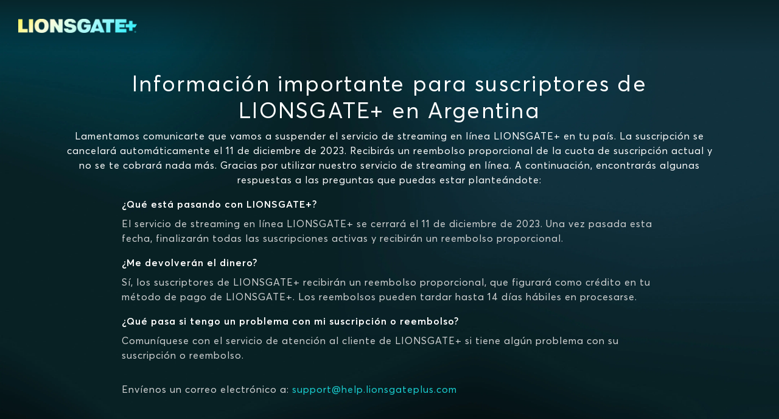

--- FILE ---
content_type: text/html; charset=utf-8
request_url: https://www.lionsgateplus.com/ar/es/goodbye
body_size: 22547
content:
<!DOCTYPE html><html lang="es-AR"><head><meta name="viewport" content="width=device-width"/><meta charSet="utf-8"/><base href="/ar/es/"/><meta name="theme-color" content="#082125"/><link rel="icon" type="image/x-icon" href="assets/international/images/favicon.ico"/><link rel="manifest" href="manifest.json"/><meta property="og:type" content="website"/><meta property="og:image:width" content="470"/><meta property="og:image:height" content="275"/><meta name="twitter:card" content="summary_large_image"/><meta name="twitter:site" content="@STARZ_Channel"/><meta name="twitter:creator" content="@STARZ_Channel"/><meta name="next-head-count" content="12"/><link data-next-font="" rel="preconnect" href="/" crossorigin="anonymous"/><link rel="preload" href="/_next/static/css/c8ccaafa73c631db.css" as="style"/><link rel="stylesheet" href="/_next/static/css/c8ccaafa73c631db.css" data-n-g=""/><link rel="preload" href="/_next/static/css/6ca80c1ce42d9bf8.css" as="style"/><link rel="stylesheet" href="/_next/static/css/6ca80c1ce42d9bf8.css" data-n-p=""/><noscript data-n-css=""></noscript><script defer="" nomodule="" src="/_next/static/chunks/polyfills-c67a75d1b6f99dc8.js"></script><script src="/_next/static/chunks/webpack-3f31900d7f111dbc.js" defer=""></script><script src="/_next/static/chunks/framework-ca706bf673a13738.js" defer=""></script><script src="/_next/static/chunks/main-b953646c6e156c86.js" defer=""></script><script src="/_next/static/chunks/pages/_app-cf9ccb57f3855885.js" defer=""></script><script src="/_next/static/chunks/370-628a39c92929aef8.js" defer=""></script><script src="/_next/static/chunks/pages/goodbye-4783e73bd94fa40f.js" defer=""></script><script src="/_next/static/e261kX6MfueA1p9v49rBg/_buildManifest.js" defer=""></script><script src="/_next/static/e261kX6MfueA1p9v49rBg/_ssgManifest.js" defer=""></script></head><body><div id="__next"><div id="view-container" class="ViewContainer_view-container__rmTND"><section class="ViewContainer_subview-container__4Vz6l"><header class="HeaderWithoutNav_header__mDQBi d-flex align-items-center justify-content-between"><div class="HeaderWithoutNav_header-bar-wrapper__ow5Aa flexgrid-fluid no-gutters px-0 d-flex align-items-center justify-content-between"><img alt="Logo" class="Logo_logo__zy6zR Logo_logo-link__4rJsy Logo_logo-img__T5igR Logo_lionsgate-plus-img__Jx8xN HeaderWithoutNav_align-logo-left__WSpXa" src="https://static-web-images.imgix.net/logos/lionsgateplus-prismatic-color.png?fit=max&amp;auto=format,compress&amp;w=400&amp;trim=auto"/><div class="d-flex justify-content-end align-items-center px-0"></div></div></header><main class="GoodbyeLayout_main__xexB2"><div class="GoodbyeContents_contents__QQZaO on-surface-1 d-flex flex-column align-items-center"><div class="GoodbyeContents_header___b_9L d-flex flex-column text-center"><h2>Información importante para suscriptores de LIONSGATE+ en Argentina</h2><p class="on-surface-1">We regret to inform you that we are discontinuing the LIONSGATE+ streaming service in [Country]. Your subscription will be automatically canceled on March 30, 2023. You will receive a prorated refund of your current subscription fee and you will not be charged anything else. Thank you for using our streaming service. Here are some answers to questions you may have:</p></div><div class="GoodbyeContents_faq__SPuyU d-flex flex-column"><div class="GoodbyeContents_faq-block__PxTQD"><h6>What is happening with LIONSGATE+?</h6><p class="on-surface-1-variant-1">The LIONSGATE+ streaming service will be closing down in [Country] on March 30, 2023. After March 30, 2023, all active subscriptions will automatically terminate and receive a prorated refund.</p></div><div class="GoodbyeContents_faq-block__PxTQD"><h6>Will I receive a refund?</h6><p class="on-surface-1-variant-1">Yes, LIONSGATE+ subscribers will receive a prorated refund for your subscription which will appear as a credit to your LIONSGATE+ payment method. Refunds may take up to 30 business days to process.</p></div><div class="GoodbyeContents_faq-block__PxTQD"><h6>What if I have an issue with my subscription or refund?</h6><p class="on-surface-1-variant-1">Contact LIONSGATE+ customer service if you have any issues with your subscription or refund.</p><p class="on-surface-1-variant-1 pt-3">Email us at: <a href="mailto:support@help.lionsgateplus.com" class="hyperlink">support@help.lionsgateplus.com</a></p></div></div></div></main><footer class="GoodbyeFooter_footer__2u3jX d-flex flex-column justify-content-center"><div class="GoodbyeFooter_footer-top-border__3LkPc"></div><div class="GoodbyeFooter_footer-content__NO1ZR d-flex flex-column flex-xl-row justify-content-between align-items-center"><div class="GoodbyeFooter_logo-plus-copyright__yFnii d-flex flex-column justify-content-center text-center text-xl-left"><img alt="Logo" class="Logo_logo__zy6zR Logo_logo-link__4rJsy Logo_logo-img__T5igR Logo_lionsgate-plus-img__Jx8xN" src="https://static-web-images.imgix.net/logos/lionsgateplus-prismatic-color.png?fit=max&amp;auto=format,compress&amp;w=400&amp;trim=auto"/><p class="footer-copyright m-0">© 2026 LIONSGATE+</p></div><div class="GoodbyeFooter_footer-links__JFoin d-flex flex-column flex-lg-row align-items-center text-center"><a class="footer-heading">Privacy Policy</a><a class="footer-heading" href="https://submit-irm.trustarc.com/services/validation/7c11ddc5-703e-4661-ba8c-85ef940aa717" rel="noreferrer" target="_blank">Privacy Rights Manager</a><a class="footer-heading">Terms of Use</a></div></div></footer></section></div></div><script id="__NEXT_DATA__" type="application/json">{"props":{"pageProps":{"_nextI18Next":{"initialI18nStore":{"es-AR":{"common":{"common-geolocationError":"Los servicios de transmisión en línea de {{brand}} solo están disponibles a través de socios participantes ubicados en Argentina."},"goodbye":{"title":"Información importante para suscriptores de LIONSGATE+ en Argentina"},"footer":{},"privacyModal":{}},"es":{"common":{"card":"Tarjeta","common-accessibility":"Accesibilidad","common-afterFreeTrial":"al conluir la prueba gratis de {{trialLength}} días","common-and":"y los","common-and-combined":"y","common-back":"Volver","common-cancelAnytime":"Cancela en cualquier momento","common-change-cookie-preferences":"Cambiar las preferencias de cookies","common-claimOfferButton":"Aceptar oferta","common-claimOfferTerms":"Al seleccionar «ACEPTAR OFERTA», aceptas autorizar este cobro y los {{brand}}","common-claimSpecialOffer":"Aceptar la oferta especial","common-claimSpecialOfferShortened":"Oferta especial","common-close":"Cerrar","common-comingSoon":"Próximamente","common-continue":"Continuar","common-createAccount":"Crear cuenta","common-cta-subTitle":{"day_one":"día","day_other":"días","main":"Vea sus series y películas favoritas sin costo por {{trialLength}} {{trialIntervalUnit}}.","main-nft":"Regístrate ahora para ver tus series y películas favoritas.","month_one":"mes","month_other":"meses"},"common-cta-title":"Explora miles de éxitos","common-directedBy":"Dirigida por","common-donotsell":"No vender mi información","common-email":"Correo electrónico","common-emailAddress":"Dirección de correo electrónico","common-emailInvalidError":"Ingresa una dirección de correo electrónico válida.","common-episodes":"Episodios","common-execProducedBy":"Producción ejecutiva","common-extras":"Extras","common-free":"Gratis","common-freeEpisode":"Episodio gratis","common-genericErrorMessage":"Se produjo un error desconocido. Vuelve a intentarlo.","common-getMore":"Consigue más con {{brand}}","common-hide":"Ocultar","common-i-accept":"Acepto","common-info":"Información","common-login":"Iniciar sesión","common-mins":"Min","common-more":"Más","common-moreInfo":"Más información","common-moreLikeThis":"Otras personas vieron","common-movies":"Películas","common-new":"Nuevo","common-noThanks":"No, gracias","common-of3":"de 3","common-offerTerms":"Términos de la oferta","common-offerTermsModal":"Términos de la oferta","common-okay":"Aceptar","common-pageCtaText":"Todos los éxitos del cine, contenido original épico y las series más adictivas de {{brand}}.","common-password":"Contraseña","common-passwordField-formConfirmSmallTitle":"Confirmar la contraseña","common-passwordField-hidePassword":"Ocultar","common-passwordField-passwordEmailIncorrectError":"Correo electrónico o contraseña incorrectos. Vuelve a intentarlo. Puedes hacerlo.","common-passwordField-passwordError":"Ingresa tu contraseña.","common-passwordField-passwordMinLengthError":"La contraseña debe tener al menos 6 caracteres.","common-passwordField-passwordMismatchError":"Las contraseñas no coinciden. Vuelve a intentarlo.","common-passwordField-showPassword":"Mostrar","common-paymentMethod":"Método de pago","common-planIntervalFullPlural":{"day":"Días","month":"Meses","year":"Años"},"common-planIntervalFullSingular":{"day":"Día","month":"Mes","year":"Año"},"common-planIntervalUnit":{"3mos":"/3 meses","6mos":"/6 meses","day":"/día","mo":"/mes","yr":"/año"},"common-planTermV2":{"Annual":"Anual","Monthly":"Mensual","Quarterly":"Trimestral","SemiAnnual":"Semestral"},"common-planTermV2Subtext":{"Annual":"Facturado anual","Monthly":"Facturado mensual","Quarterly":"Facturado trimestral","SemiAnnual":"Facturado semestral"},"common-play":"Reproducir","common-pleaseEnterEmail":"Ingresa tu dirección de correo electrónico.","common-privacy":"Privacidad","common-privacyPolicy":"Política de privacidad","common-privacyPolicyForPaymentInfo":"Política de privacidad","common-producedBy":"Producida por","common-requestTimeout":"El tiempo de espera de tu solicitud se agotó. Vuelve a intentarlo.","common-retry":"Reintentar","common-returning":"Returning","common-save":"Guardar","common-search":"Buscar","common-season":"Temporada","common-seasonInfo":"Información de la temporada","common-series":"Serie","common-seriesInfo":"Info de la serie","common-sharingOptions":"Más opciones para compartir","common-signup":"REGÍSTRATE","common-starring":"Protagonistas","common-startFreeTrial":"Comenzar la prueba gratis","common-startFreeTrialShortened":"Probar gratis","common-startYourFreeTrial":"Comenzar la prueba gratis","common-startingAt":"A partir de","common-step1":"Paso 1","common-step2":"Paso 2","common-step3":"Paso 3","common-subscribe":"Suscribir","common-supported-devices":"Dispositivos soportados","common-termsBanner-body":"We have made some changes to our \u003cta className='hyperlink terms-of-use-acceptance-link' href='termsofuse' target='_blank' rel='noreferrer'\u003eTerms of Use\u003c/ta\u003e effective as of {{lastModifiedDate}}. We encourage you to review the updated \u003cta className='hyperlink terms-of-use-acceptance-link' href='termsofuse' target='_blank' rel='noreferrer'\u003eTerms of Use\u003c/ta\u003e. Using the STARZ site, service and mobile apps indicates your acceptance of the updated \u003cta className='hyperlink terms-of-use-acceptance-link' href='termsofuse' target='_blank' rel='noreferrer'\u003eTerms of Use\u003c/ta\u003e.","common-termsBanner-header":"Terms of Use Update","common-termsOfService":"Términos de uso","common-trailer":"Tráiler","common-tvShows":"Programas de TV","common-verifying":"VERIFICANDO","common-watch-series":"Ver serie","common-watchTitle-imgAltText":"Ver {{title}} en {{brand}}","common-writtenBy":"Guion de","common-zipCode":"Código postal","full-price":"Precio final","if-you-like-sub-text":"Las personas que han visto {{title}} también se interesaron por estas populares películas y series en {{brand}}.","recentSearches-recentSearches":"Búsquedas recientes","search-checkSpelling":"¡Ups! Revise si escribió correctamente.","search-noResultsFound":"No se encontraron resultados","search-placeholder":"Buscar por película, serie o actor","search-results":"resultado(s)","search-searchResultsFor":"Buscar resultados para","signupNow":"Regístrate ahora","slider-seeMore":"Ver más","step-with-number":"Paso {{stepNumber}}","whatToWatch-bottom-title":"Quiero más películas y series","whatToWatch-header":"Disponible en {{brand}}: Explora todas las películas y series"},"goodbye":{"title":"Información importante para suscriptores de LIONSGATE+","copy-1":"Lamentamos comunicarte que vamos a suspender el servicio de streaming en línea LIONSGATE+ en tu país. La suscripción se cancelará automáticamente el 11 de diciembre de 2023. Recibirás un reembolso proporcional de la cuota de suscripción actual y no se te cobrará nada más. Gracias por utilizar nuestro servicio de streaming en línea. A continuación, encontrarás algunas respuestas a las preguntas que puedas estar planteándote:","question-1":"¿Qué está pasando con LIONSGATE+?","answer-1":"El servicio de streaming en línea LIONSGATE+ se cerrará el 11 de diciembre de 2023. Una vez pasada esta fecha, finalizarán todas las suscripciones activas y recibirán un reembolso proporcional.","question-2":"¿Me devolverán el dinero?","answer-2":"Sí, los suscriptores de LIONSGATE+ recibirán un reembolso proporcional, que figurará como crédito en tu método de pago de LIONSGATE+. Los reembolsos pueden tardar hasta 14 días hábiles en procesarse.","question-3":"¿Qué pasa si tengo un problema con mi suscripción o reembolso?","answer-3-part-1":"Comuníquese con el servicio de atención al cliente de LIONSGATE+ si tiene algún problema con su suscripción o reembolso.","answer-3-part-2":"Envíenos un correo electrónico a: "},"footer":{"aboutLionsgate":"Acerca de Lionsgate+","activateDevice":"Activar un dispositivo","activateStarPlus":"Activa tu cuenta de STAR+","browseStarz":"Explorar {{brand}}","contactUs":"Contáctanos","cookiesAdSettings":"Configuración de cookies/anuncios","copyright":"© {{copyrightYear}} {{brand}}","corporate":"{{brand}} Corporativo","corporate-title-careers":"Empleos","customerSupport":"Centro de Apoyo","faq":"Preguntas Frecuentes","headerCompany":"Compañía","headerGetStarted":"Comienza ahora","headerHelp":"Ayuda","moreMovies":"Más películas...","moreOriginals":"Más originales...","moreSeries":"Más series...","order":"Orden {{brand}}","privacyRightsManager":"Gestor de derechos de Privacidad","redeem":"Canjear tarjeta de regalo","supportedDevices":"Dispositivos admitidos","takeTheLead":"{{marca}} #takethelead"},"privacyModal":{"privacy-changeCookieButton":"Cambiar las preferencias de cookies"}}},"initialLocale":"es-AR","ns":["common","goodbye","footer","privacyModal"],"userConfig":{"i18n":{"defaultLocale":"es","locales":["es"],"interpolation":{"skipOnVariables":false}},"localePath":"./public/locales/lionsgateplus"}},"baseHref":"/ar/es/","buildTimestamp":"Fri, 16 Jan 2026 06:41:29 GMT","environment":{"nodeEnv":"production","sysEnv":"prod","countryCode":"ar","countryName":"argentina","analyticsUrl":"https://analytics.starz.com/track/","metadataUrl":"https://playdata.starz.com","recommenderUrl":"https://recommender.starz.com","webApiUrl":"https://www.lionsgateplus.com","apiPartner":"web_ar","allowedLanguages":["es","en"],"localeToPlayAuthCultureLookup":{"en-US":"en-US","en-GB":"en-US","en-NL":"en-US","en-BR":"en-US","en-CL":"en-US","es-CL":"es-419","en-AR":"en-US","es-AR":"es-419","en-MX":"en-US","es-MX":"es-419","en-PE":"en-US","es-PE":"es-419","en-IT":"en-US","en-IE":"en-US","en-FR":"en-US","en-CO":"en-US","es-CO":"es-419","en-ES":"en-US","en-EC":"en-US","es-EC":"es-419","en-DE":"en-US","en-CH":"en-US","de-CH":"de-DE","en-BE":"en-US","nl-BE":"nl-NL"},"languageTitles":{"en":"English","es":"Español","fr":"Français","pt":"Português","de":"Deutsch","it":"Italiano","nl":"Nederlands","fi":"Suomi","no":"Norsk","da":"Dansk","sv":"Svenska"},"webApiPathSegment":"/sapi","headerApiPathSegment":"/header","webApiVersionPathSegment":"/v1","mdsApiVersion":"v8","platform":"lionsgateplus","brand":"LIONSGATE+","contentfulEnv":"Prod","defaultCurrency":"USD","footerLogoUrl":"https://static-web-images.imgix.net/logos/lionsgateplus-prismatic-color.png","faviconUrl":"assets/international/images/favicon.ico","gtmId":"GTM-TGC433C","isCCPAEnabled":false,"defaultCookieConsentLevel":"all","isGDPREnforced":false,"helpEmail":"support@help.lionsgateplus.com","helpPhone":"","playAuthUrl":"https://auth.starz.com/api/v4","playAuthApiKey":"A81FB88033CD4DC4A47801D19288306E","zzPlayAuthApiKey":"34E91C862AF34CF5A41B7976099D8684","offersBackgroundImage":"https://static-web-images.imgix.net/web-images/offers/backgrounds/marquee-ar.jpg","ccpaUrl":"","hasAccessibility":false,"hasImpressum":false,"hasSectionOneSevenTwoStatement":false,"termsOfUseUrl":"https://resources.starz.com/legal/spi-terms-web-ar-es.html","privacyPolicyUrl":"https://resources.starz.com/legal/spi-privacy-web-ar-es.html","logoUrl":"https://static-web-images.imgix.net/logos/lionsgateplus-prismatic-color.png","showTakeTheLeadLink":false,"hasBilling":false,"sunsetting":true,"isSunset":true,"hasFooterCorporateLink":false,"hasFooterAdSettingsLink":false,"externalFaqUrl":"","hasAffiliateLogin":false,"facebookUrl":"https://www.facebook.com/lionsgatepluslatam/","twitterUrl":"https://twitter.com/lionsgateplusla","instagramUrl":"https://www.instagram.com/lionsgatepluslatam/","youtubeUrl":"https://www.youtube.com/lionsgatepluslatam","hasGiftCard":false,"buyFlowVersion":3,"recurlyEnvironment":"prod","recurlyPublicApiKey":"ewr1-1a7eyRDDJxTRPy3px3Q5Vy","recurlyUrl":"https://js.recurly.com/v4/recurly.js","supportedCreditCards":["master","visa"],"newsletterEnabledDefault":false,"facebookPixelId":"","showTermsTextSignupEmailPass":false,"allowedPaymentMethods":["creditCard"],"otherRequiredPaymentFields":{"taxIdentifier":false},"paymentMethods":[{"key":"creditCard","icon":"credit-card.svg#credit-card","display":"Credit Card","lpm":false,"height":"25","width":"40"},{"key":"payPal","icon":"paypal.svg#paypal","display":"Paypal","lpm":false,"height":"40","width":"40"},{"key":"sofort","logo":"KlarnaIcon","display":"Klarna-Sofortüberweisung","lpm":true}],"adyenSkinCode":"9ZQsqFMo","psd2Challenge":true,"initialSlideImageSrcUrl":"assets/images/nothing.gif","defaultLocale":{"da-dk":"da-DK","es-es":"es-ES","fi-fi":"fi-FI","fr-fr":"fr-FR","it-it":"it-IT","no-no":"no-NO","pt-BR":"pt-BR","sv-se":"sv-SE"},"googleCaptchaSiteKey":"6LcEfBQTAAAAALieedzZpKQjnadMODkPJVydSNvq","googlePayEnv":"PRODUCTION","resellers":["disney"],"accessibilityUrl":"","ccpaPolicyUrl":"","privacyRightsManagerUrl":"https://submit-irm.trustarc.com/services/validation/7c11ddc5-703e-4661-ba8c-85ef940aa717","styleBrand":"starz","recaptchaEnterpriseKey":{"dev":"6LcOR6UkAAAAAHOWXsTaRksAleLsikEzrhhGZyEL","prod":"6LdSUqUkAAAAAEu4SKcN--AqowdjJa7KHmQ1D0xR"},"californiaPrivacyUrl":"","enableCPRABanner":false,"cpraVariantId":-1,"customerSupportUrl":"","previousTermsOfUseUrl":"","showOriginalsImage":true,"enableDeviceManagement":false,"showCookiePreferences":false,"cardExpirationYear":"AA","localeSpecificLanguages":{"en":"en-FI"},"locale":"es-AR","region":"ar"},"privacyPolicyContent":"\u003ch1 class=\"h2\"\u003ePolítica de privacidad\u003c/h1\u003e\n\u003cp\u003e\u003c/p\u003e\n\u003cp\u003e\u003cstrong\u003eIntroducción\u003c/strong\u003e\u003c/p\u003e\n\u003cp\u003e\u003c/p\u003e\n\u003cp\u003eSomos StarzPlay Direct US, LLC (\"Starz\", \"nosotros\" o \"nuestro\"). Proporcionamos el servicio de suscripción de Lionsgate+ (el \"Servicio\").\u003c/p\u003e\n\u003cp\u003e\u003c/p\u003e\n\u003cp\u003eEsta política explica cómo y por qué usamos datos personales (también conocidos como información personal, información de identificación personal o PII) con el fin de proveer, promover y desarrollar el Servicio. Esta política también proporciona detalles de contacto e información importante sobre los derechos de privacidad.\u003c/p\u003e\n\u003cp\u003e\u003c/p\u003e\n\u003cp\u003eExplicamos el Servicio con más detalle en los Términos de Uso. Lea esta política junto con nuestros Términos de Uso \u003ca class=\"text-lowercase hyperlink\" href=\"https://www.lionsgateplus.com/ar/es/termsofuse\"\u003ehttps://www.lionsgateplus.com/ar/es/termsofuse\u003c/a\u003e.\u003c/p\u003e\n\u003cp\u003e\u003c/p\u003e\n\u003cp\u003eEsta política se actualizó por última vez el 28 de septiembre de 2022. Actualizaremos periódicamente esta política, por lo que debe consultar las actualizaciones.\u003c/p\u003e\n\u003cp\u003e\u003c/p\u003e\n\u003cp\u003e\u003cstrong\u003eNuestros datos de contacto\u003c/strong\u003e\u003c/p\u003e\n\u003cp\u003e\u003c/p\u003e\n\u003cp\u003eStarzPlay Direct US, LLC\u003c/p\u003e\n\u003cp\u003e2700 Colorado Avenue, \u003c/p\u003e\n\u003cp\u003eSanta Monica, \u003c/p\u003e\n\u003cp\u003eCA 90404 \u003c/p\u003e\n\u003cp\u003eprivacy@lionsgateplus.com\u003c/p\u003e\n\u003cp\u003e\u003c/p\u003e\n\u003cp\u003eSi desea comunicarse con nuestro Oficina de Protección de Datos, envíe un correo electrónico a \u003ca class=\"text-lowercase hyperlink\" href=\"mailto:privacy@lionsgateplus.com\"\u003eprivacy@lionsgateplus.com\u003c/a\u003e.\u003c/p\u003e\n\u003cp\u003e\u003c/p\u003e\n\u003cp\u003e\u003cstrong\u003e¿Qué datos personales recopilamos?\u003c/strong\u003e\u003c/p\u003e\n\u003cp\u003e\u003c/p\u003e\n\u003cp\u003eRecopilamos datos personales relacionados con los Suscriptores del Servicio y otros usuarios autorizados (\"Suscriptores\") cuando interactúan con el sitio web asociado con el Servicio, cualquier aplicación móvil o de TV asociada con el Servicio y/o cualquiera de las funciones o descargas que nosotros ponemos a disposición a través del Servicio. También recopilamos datos personales relacionados con otras personas que interactúan con el Servicio, como visitantes del sitio web o personas que ven nuestro servicio a través de su dispositivo o perfil.\u003c/p\u003e\n\u003cp\u003e\u003c/p\u003e\n\u003cp\u003eEspecíficamente, recopilamos los siguientes tipos de datos personales relacionados con Suscriptores y otras personas:\u003c/p\u003e\n\u003cp\u003e\u003c/p\u003e\n\u003cp\u003ea) Nombre y dirección.\u003c/p\u003e\n\u003cp\u003eb) Fecha de nacimiento.\u003c/p\u003e\n\u003cp\u003ec) Datos de contacto (incluyendo dirección de correo electrónico y número de teléfono).\u003c/p\u003e\n\u003cp\u003ed) Registro, nombre de usuario, contraseña, recordatorio de contraseña y otra información relacionada con las \"Cuentas de Usuario\" (como se define en los Términos de Uso \u003ca class=\"text-lowercase hyperlink\" href=\"https://www.lionsgateplus.com/ar/es/termsofuse\"\u003ehttps://www.lionsgateplus.com/ar/es/termsofuse\u003c/a\u003e).\u003c/p\u003e\n\u003cp\u003ee) Detalles de pago (en circunstancias limitadas).\u003c/p\u003e\n\u003cp\u003ef) Registro para cualquier concurso, características y otras promociones ofrecidas como parte de o en relación con el Servicio.\u003c/p\u003e\n\u003cp\u003eg) Participación en investigación en línea.\u003c/p\u003e\n\u003cp\u003eh) Informes de problemas con el Servicio.\u003c/p\u003e\n\u003cp\u003ei) Correspondencia (incluido correo electrónico y chat).\u003c/p\u003e\n\u003cp\u003ej) Nombres de usuario.\u003c/p\u003e\n\u003cp\u003ek) Actividades de comentarios y votación.\u003c/p\u003e\n\u003cp\u003el) Servicio de uso y actividad.\u003c/p\u003e\n\u003cp\u003em) Consultas de búsqueda.\u003c/p\u003e\n\u003cp\u003en) Información sobre intereses.\u003c/p\u003e\n\u003cp\u003eo) Cuentas y uso de redes sociales.\u003c/p\u003e\n\u003cp\u003ep) Acceso de terceros al Servicio (por ejemplo, acceso a través del inicio de sesión de Facebook).\u003c/p\u003e\n\u003cp\u003eq) Tecnología utilizada para acceder al Servicio, incluyendo:\u003c/p\u003e\n\u003cp\u003e• Información del dispositivo.\u003c/p\u003e\n\u003cp\u003e• Información del navegador.\u003c/p\u003e\n\u003cp\u003e• Proveedor de servicios de Internet u operador de telefonía móvil.\u003c/p\u003e\n\u003cp\u003e• Páginas de referencia y de salida.\u003c/p\u003e\n\u003cp\u003e• Sellos de fecha y hora.\u003c/p\u003e\n\u003cp\u003e• Datos de flujo de clics (incluidos clics y desplazamientos de página).\u003c/p\u003e\n\u003cp\u003e• Ubicación.\u003c/p\u003e\n\u003cp\u003e• Velocidad de ancho de banda.\u003c/p\u003e\n\u003cp\u003e• Software y claves de registro.\u003c/p\u003e\n\u003cp\u003e• Dirección IP y ID del dispositivo.\u003c/p\u003e\n\u003cp\u003e• Información de cookies y tecnologías similares.\u003c/p\u003e\n\u003cp\u003e\u003c/p\u003e\n\u003cp\u003eAdemás de recopilar datos personales directamente de los Suscriptores y otras personas, recopilamos información de empresas de redes sociales, así como de otras empresas con las que los Suscriptores y otras personas tienen una relación (\"Socios\"). Los socios incluyen proveedores de servicios de Internet, terceros que distribuyen el Servicio, proveedores de datos en línea y fuera de línea y proveedores de plataformas de asistentes de voz. Recomendamos que los Suscriptores y otras personas lean las políticas de privacidad de todas las organizaciones que procesan datos personales relacionados con ellos.\u003c/p\u003e\n\u003cp\u003e\u003c/p\u003e\n\u003cp\u003e\u003cstrong\u003eCómo usamos los datos personales\u003c/strong\u003e\u003c/p\u003e\n\u003cp\u003e\u003c/p\u003e\n\u003cp\u003eUsamos datos personales de las categorías mencionadas en los apartados a-q más arriba para proveer, promover y desarrollar el Servicio. Más específicamente, usamos datos personales para:\u003c/p\u003e\n\u003cp\u003e\u003c/p\u003e\n\u003cp\u003e• Mejorar el Servicio proporcionando contenido, idioma, ayuda e instrucciones personalizadas.\u003c/p\u003e\n\u003cp\u003e• Personalizar el Servicio por ubicación.\u003c/p\u003e\n\u003cp\u003e• Brindar servicio de asistencia al cliente.\u003c/p\u003e\n\u003cp\u003e• Solicitar a los Suscriptores que participen en encuestas, productos, servicios, noticias y eventos.\u003c/p\u003e\n\u003cp\u003e• Proporcione a los Suscriptores noticias, boletines informativos, actualizaciones, publicidad dirigida, promociones, sorteos y ofertas especiales.\u003c/p\u003e\n\u003cp\u003e• Comprender mejor cómo los Suscriptores usan el Servicio (incluida la verificación de patrones de tráfico y qué tipos de contenido son los más populares).\u003c/p\u003e\n\u003cp\u003e• Recibir y responder a comentarios o correspondencia.\u003c/p\u003e\n\u003cp\u003e• Utilizar los comentarios del Suscriptor de acuerdo con los Términos de Uso \u003ca class=\"text-lowercase hyperlink\" href=\"https://www.lionsgateplus.com/ar/es/termsofuse\"\u003ehttps://www.lionsgateplus.com/ar/es/termsofuse\u003c/a\u003e para el Servicio.\u003c/p\u003e\n\u003cul\u003e\n  \u003cli\u003eAdministrar publicaciones de la comunidad (por ejemplo, chats y tableros de anuncios), incluyendo la publicación de nombres de usuario y otra información proporcionada por los Suscriptores en Internet o en cualquier otro lugar.\u003c/li\u003e\n\u003c/ul\u003e\n\u003cp\u003e• Volver a publicar comentarios sobre el Servicio, los programas y/o el contenido en varias plataformas en línea y redes sociales (por ejemplo, Twitter).\u003c/p\u003e\n\u003cp\u003e• Comprobar la “apertura” de correos electrónicos.\u003c/p\u003e\n\u003cp\u003e• Ejercer y cumplir con los derechos legales.\u003c/p\u003e\n\u003cp\u003e\u003c/p\u003e\n\u003cp\u003e\u003cstrong\u003eNuestras bases legales para usar datos personales\u003c/strong\u003e\u003c/p\u003e\n\u003cp\u003e\u003c/p\u003e\n\u003cp\u003e\u003cem\u003eNecesario para la ejecución de un contrato.\u003c/em\u003e\u003c/p\u003e\n\u003cp\u003eCuando usamos datos personales para proveer el Servicio a los Suscriptores o para cumplir con nuestras obligaciones y ejercer nuestros derechos bajo los Términos de Uso \u003ca class=\"text-lowercase hyperlink\" href=\"https://www.lionsgateplus.com/ar/es/termsofuse\"\u003ehttps://www.lionsgateplus.com/ar/es/termsofuse\u003c/a\u003e , nuestro fundamento legal es principalmente que hacerlo es necesario para la ejecución de un contrato con el Suscriptor.\u003c/p\u003e\n\u003cp\u003e\u003c/p\u003e\n\u003cp\u003e\u003c/p\u003e\n\u003cp\u003e\u003cem\u003eConsentimiento\u003c/em\u003e\u003c/p\u003e\n\u003cp\u003eSu aceptación de esta Política de Privacidad implica el consentimiento expreso para las actividades de procesamiento mencionadas en este documento.\u003c/p\u003e\n\u003cp\u003e                      \u003c/p\u003e\n\u003cp\u003e\u003cem\u003eObligaciones legales\u003c/em\u003e\u003c/p\u003e\n\u003cp\u003eAdemás de proveer, desarrollar y promocionar el Servicio, también utilizaremos información personal cuando la ley así lo exija. En ese caso, nuestro fundamento legal es que el uso de datos personales es necesario para cumplir con una obligación legal.\u003c/p\u003e\n\u003cp\u003e\u003c/p\u003e\n\u003cp\u003e\u003cstrong\u003eConsecuencias de no proporcionar datos personales\u003c/strong\u003e\u003c/p\u003e\n\u003cp\u003e\u003c/p\u003e\n\u003cp\u003eLos Suscriptores deben proporcionar detalles de registro, contacto y pago para acceder al Servicio. No podremos proveer el Servicio a los Suscriptores que no brinden esta información.\u003c/p\u003e\n\u003cp\u003e\u003c/p\u003e\n\u003cp\u003e\u003cstrong\u003eToma de decisiones automatizada\u003c/strong\u003e\u003c/p\u003e\n\u003cp\u003e\u003c/p\u003e\n\u003cp\u003eUtilizamos toma de decisiones automatizada para proporcionar a los Suscriptores el contenido más relevante y desarrollar el Servicio. Sin embargo, no utilizamos toma de decisiones automatizada para tomar decisiones legalmente significativas sobre las personas.\u003c/p\u003e\n\u003cp\u003e\u003c/p\u003e\n\u003cp\u003e\u003cstrong\u003eCompartir datos personales\u003c/strong\u003e\u003c/p\u003e\n\u003cp\u003e\u003c/p\u003e\n\u003cp\u003e\u003cem\u003eRedes sociales\u003c/em\u003e\u003c/p\u003e\n\u003cp\u003eLos Suscriptores y otras personas pueden interactuar con el Servicio a través de redes sociales de terceros (por ejemplo, Facebook, Twitter y Pinterest). También podemos permitir que los Suscriptores accedan a sus cuentas o contenido específico a través de las redes sociales. Cuando los Suscriptores u otras personas participen o inicien sesión a través de las redes sociales, compartiremos datos personales con y recibiremos datos personales de la red social correspondiente. Cuando los Suscriptores o individuos participan o inician sesión a través de una red social, recomendamos que lean la política de privacidad de la red social correspondiente.\u003c/p\u003e\n\u003cp\u003e\u003c/p\u003e\n\u003cp\u003e\u003cem\u003eSocios\u003c/em\u003e\u003c/p\u003e\n\u003cp\u003eCompartimos datos personales con y recibimos datos personales de nuestros socios.\u003c/p\u003e\n\u003cp\u003e\u003c/p\u003e\n\u003cp\u003e\u003cem\u003eProveedores de servicio\u003c/em\u003e\u003c/p\u003e\n\u003cp\u003ePara ayudar a proveer, desarrollar y promover el Servicio, compartimos datos personales con y recibimos datos personales de los siguientes tipos de proveedores de servicios:\u003c/p\u003e\n\u003cp\u003e\u003c/p\u003e\n\u003cp\u003e• Distribuidores.\u003c/p\u003e\n\u003cp\u003e• Procesadores de pago.\u003c/p\u003e\n\u003cp\u003e• Proveedores de servicios de detección de fraude y riesgo crediticio.\u003c/p\u003e\n\u003cp\u003e• Socios publicitarios.\u003c/p\u003e\n\u003cp\u003e• Proveedores de servicios de analítica.\u003c/p\u003e\n\u003cp\u003e• Proveedores de TI.\u003c/p\u003e\n\u003cp\u003e• Servicios profesionales (por ejemplo, contadores y abogados).\u003c/p\u003e\n\u003cp\u003e\u003c/p\u003e\n\u003cp\u003eTenemos contratos con estos proveedores de servicios que rigen estrictamente cómo pueden usar los datos personales (enumerados anteriormente, lit-a-q) que compartimos con ellos.\u003c/p\u003e\n\u003cp\u003e\u003c/p\u003e\n\u003cp\u003e\u003cem\u003eEmpresas del grupo y reorganizaciones empresariales.\u003c/em\u003e\u003c/p\u003e\n\u003cp\u003eCompartiremos los datos personales (enumerados anteriormente. A-q) con las compañías de nuestro grupo cuando sea necesario para proveer, desarrollar o promocionar el servicio.\u003c/p\u003e\n\u003cp\u003e\u003c/p\u003e\n\u003cp\u003eCompartiremos datos personales con compradores potenciales, empresas del grupo y/o socios comerciales cuando sea necesario para una reorganización, reestructuración, fusión, venta o transferencia de activos que involucren a Starz y/o al Servicio.\u003c/p\u003e\n\u003cp\u003e\u003c/p\u003e\n\u003cp\u003e\u003cem\u003eDerechos y obligaciones legales\u003c/em\u003e\u003c/p\u003e\n\u003cp\u003eCompartiremos datos personales cuando sea necesario para establecer, ejercer o defender nuestros derechos legales.\u003c/p\u003e\n\u003cp\u003e\u003c/p\u003e\n\u003cp\u003eTambién compartiremos datos personales cuando así lo requieran los tribunales, los reguladores o la ley.\u003c/p\u003e\n\u003cp\u003e\u003c/p\u003e\n\u003cp\u003e\u003cstrong\u003eCookies y tecnologías similares.\u003c/strong\u003e\u003c/p\u003e\n\u003cp\u003e\u003c/p\u003e\n\u003cp\u003e\u003cem\u003eCookies\u003c/em\u003e\u003c/p\u003e\n\u003cp\u003eLas cookies son pequeños archivos de información que colocamos en los dispositivos utilizados para acceder al Servicio. Los tipos de cookies que utilizamos se describen a continuación:\u003c/p\u003e\n\u003cp\u003e\u003c/p\u003e\n\u003cp\u003eCookies esenciales. Nuestros sitios y servicios no funcionarán correctamente sin cookies esenciales. Por ejemplo, nosotros y nuestros proveedores de servicios podemos usar cookies esenciales para identificar y autenticar a los Suscriptores. También utilizamos cookies esenciales para hacer cumplir nuestros Términos de Uso, mantener la seguridad de nuestros sitios y servicios.\u003c/p\u003e\n\u003cp\u003e\u003c/p\u003e\n\u003cp\u003eCookies de rendimiento. Las cookies de rendimiento recopilan información sobre cómo los visitantes usan el Servicio, por ejemplo, qué páginas visitan los usuarios con más frecuencia y los mensajes de error recibidos por los usuarios de las páginas web. Las cookies de rendimiento no recopilan información que identifique a un visitante y la información que recopilan estas cookies es agregada y anonimizada.\u003c/p\u003e\n\u003cp\u003e\u003c/p\u003e\n\u003cp\u003eCookies publicitarias. Las cookies publicitarias se utilizan para exhibir anuncios relevantes para los visitantes en función de los intereses del visitante y para medir la efectividad de las campañas publicitarias. Estas cookies generalmente las colocan las redes publicitarias con nuestro permiso. Recuerdan que usted ha visitado el sitio web y esta información se comparte con otras organizaciones, como los anunciantes.\u003c/p\u003e\n\u003cp\u003e\u003c/p\u003e\n\u003cp\u003e\u003cem\u003eCódigos o Scripts Embebidos\u003c/em\u003e\u003c/p\u003e\n\u003cp\u003eUn script embebido es un código de programación utilizado para recopilar información sobre cómo los Suscriptores usan el Servicio. El script embebido se descarga temporalmente en los dispositivos utilizados para acceder al Servicio. El script embebido solo está activo mientras el dispositivo se utiliza para acceder al Servicio.\u003c/p\u003e\n\u003cp\u003e\u003c/p\u003e\n\u003cp\u003e\u003cem\u003eBalizas web\u003c/em\u003e\u003c/p\u003e\n\u003cp\u003eUna baliza web es una pequeña imagen gráfica o código de programación que se incluye en algunas partes del Servicio.\u003c/p\u003e\n\u003cp\u003e\u003c/p\u003e\n\u003cp\u003e\u003cem\u003ePublicidad\u003c/em\u003e\u003c/p\u003e\n\u003cp\u003eNosotros, y socios de publicidad seleccionados, usamos cookies, scripts embebidos y balizas web para presentar anuncios a través del Servicio. Nuestros socios publicitarios también pueden emplear otros tipos similares de tecnologías.\u003c/p\u003e\n\u003cp\u003e\u003c/p\u003e\n\u003cp\u003e\u003cstrong\u003eNo\u003c/strong\u003e hemos implementado una respuesta a las señales No Rastrear basadas en el navegador.\u003c/p\u003e\n\u003cp\u003e\u003c/p\u003e\n\u003cp\u003ePara obtener más información sobre la publicidad y su capacidad de optar por no recibir publicidad dirigida de dichos terceros, visite Network Advertising Initiative (www.networkadvertising.org) y/o el Programa de Autorregulación para la Publicidad Conductual en Línea (www.aboutads.info/choices).\u003c/p\u003e\n\u003cp\u003e\u003c/p\u003e\n\u003cp\u003e\u003cem\u003eAnalítica\u003c/em\u003e\u003c/p\u003e\n\u003cp\u003eNosotros, y los proveedores de servicios de analítica seleccionados, utilizamos cookies, scripts embebidos y balizas web para proporcionar información analítica sobre el Servicio. Nuestros proveedores de servicios de analítica también pueden emplear otros tipos de tecnologías similares.\u003c/p\u003e\n\u003cp\u003e\u003c/p\u003e\n\u003cp\u003e\u003cem\u003eConsentimiento\u003c/em\u003e\u003c/p\u003e\n\u003cp\u003eSu aceptación de esta Política de privacidad implica el consentimiento expreso para las actividades de procesamiento mencionadas en este documento.\u003c/p\u003e\n\u003cp\u003e\u003c/p\u003e\n\u003cp\u003e\u003cstrong\u003eNiños\u003c/strong\u003e\u003c/p\u003e\n\u003cp\u003e\u003c/p\u003e\n\u003cp\u003eNo recopilamos ni utilizamos a sabiendas ningún dato personal relacionado con personas menores de 13 años, excepto si es necesario por única vez en respuesta a un problema específico. Si usted es un padre o tutor que ha descubierto que su hijo menor de 13 años ha enviado datos personales sin su permiso, contáctenos de inmediato a privacy@lionsgateplus.com.\u003c/p\u003e\n\u003cp\u003e\u003c/p\u003e\n\u003cp\u003e\u003cstrong\u003eTransferencias internacionales\u003c/strong\u003e\u003c/p\u003e\n\u003cp\u003e\u003c/p\u003e\n\u003cp\u003eRutinariamente transferimos datos personales desde Argentina a los Estados Unidos. Usted consiente a que transfiramos datos personales relacionados con usted a los Estados Unidos con el propósito de proveer, promocionar y desarrollar el Servicio. \u003c/p\u003e\n\u003cp\u003e\u003c/p\u003e\n\u003cp\u003e\u003cstrong\u003eRetención de datos\u003c/strong\u003e\u003c/p\u003e\n\u003cp\u003e\u003c/p\u003e\n\u003cp\u003eMantenemos los datos personales relacionados con un Suscriptor hasta el final del final de su suscripción. Solo conservaremos datos personales relacionados con un Suscriptor después de su suscripción cuando sea necesario para ejercer nuestros derechos legales y cumplir con nuestras obligaciones legales.\u003c/p\u003e\n\u003cp\u003e\u003c/p\u003e\n\u003cp\u003eSolo guardamos información relacionada con otras personas mientras sea necesaria para nuestros fines comerciales y/o para cumplir con nuestras obligaciones legales o ejercer nuestros derechos legales.\u003c/p\u003e\n\u003cp\u003e\u003c/p\u003e\n\u003cp\u003e\u003cstrong\u003eDerechos\u003c/strong\u003e\u003c/p\u003e\n\u003cp\u003e\u003c/p\u003e\n\u003cp\u003eLos Suscriptores y otras personas tienen derecho a:\u003c/p\u003e\n\u003cp\u003e\u003c/p\u003e\n\u003cp\u003e• Información sobre cómo usamos los datos personales (para eso es esta política).\u003c/p\u003e\n\u003cp\u003e• Acceso a datos personales.\u003c/p\u003e\n\u003cp\u003e• Borrado de datos personales.\u003c/p\u003e\n\u003cp\u003e• Retirar el consentimiento cuando nuestro uso de datos personales se base en el consentimiento.\u003c/p\u003e\n\u003cp\u003e• Rectificación de datos personales.\u003c/p\u003e\n\u003cp\u003e\u003c/p\u003e\n\u003cp\u003e\u003c/p\u003e\n\u003cp\u003eTenga en cuenta que la sección de Administración de Cuentas del Servicio proporciona acceso a una amplia gama de información de pagos, contactos y cuentas (incluido el contenido que ha visto y calificado). Puede acceder a más información o ejercer los otros derechos enumerados anteriormente utilizando los datos de contacto a continuación.\u003c/p\u003e\n\u003cp\u003e\u003c/p\u003e\n\u003cp\u003eAdemás, por favor tenga en consideración que la AGENCIA DE ACCESO A LA INFORMACIÓN PÚBLICA, en su carácter de Órgano de Control de la Ley N° 25.326, tiene la atribución de atender las denuncias y reclamos que interpongan quienes resulten afectados en sus derechos por incumplimiento de las normas vigentes en materia de protección de datos personales.\u003c/p\u003e\n\u003cp\u003e\u003c/p\u003e\n\u003cp\u003eTenga en cuenta que estos derechos no son absolutos y puede haber algunas situaciones en las que no se puedan ejercer o no sean relevantes. \u003c/p\u003e\n\u003cp\u003e\u003c/p\u003e\n\u003cp\u003e\u003cstrong\u003eEjercer sus derechos \u003c/strong\u003e\u003c/p\u003e\n\u003cp\u003e\u003c/p\u003e\n\u003cp\u003eCómo ejercer sus derechos. Para presentar una solicitud de conocimiento, eliminación o exclusión, visite el Administrador de derechos de \u003ca class=\"text-lowercase hyperlink\" href=\"https://submit-irm.trustarc.com/services/validation/7c11ddc5-703e-4661-ba8c-85ef940aa717\" target=\"_blank\" rel=\"noreferrer\"\u003eLionsgate+ Privacy Rights Manager\u003c/a\u003e.\u003c/p\u003e\n\u003cp\u003e\u003c/p\u003e\n\u003cp\u003e\u003cstrong\u003eContacto y Oficina de Protección de Datos\u003c/strong\u003e\u003c/p\u003e\n\u003cp\u003e\u003c/p\u003e\n\u003cp\u003eSi necesita ayuda con alguno de los problemas cubiertos en esta política y no puede resolver su pregunta a través de la función \"Ayuda\" del Servicio, contáctenos en privacidad@lionsgateplus.com.\u003c/p\u003e\n\u003cp\u003e\u003c/p\u003e\n\u003cp\u003eSi desea comunicarse con nuestro Oficina de Protección de Datos, envíe un correo electrónico a \u003ca class=\"text-lowercase hyperlink\" href=\"mailto:privacy@lionsgateplus.com\"\u003eprivacy@lionsgateplus.com\u003c/a\u003e. \u003c/p\u003e\n\u003cp\u003e\u003c/p\u003e","termsOfUseContent":"\u003cp\u003e\u003c/p\u003e\n\u003cp\u003e\u003cstrong\u003eLIONSGATE+ \u003c/strong\u003e\u003c/p\u003e\n\u003ch1 class=\"h2\"\u003eTérminos de Uso\u003c/h1\u003e\n\u003cp\u003e\u003c/p\u003e\n\u003cp\u003e\u003c/p\u003e\n\u003cp\u003e\u003cstrong\u003eQuienes somos\u003c/strong\u003e\u003c/p\u003e\n\u003cp\u003e\u003c/p\u003e\n\u003cp\u003eSomos StarzPlay Direct US, LLC con domicilio en 2700 Colorado Avenue, Santa Monica, CA 90404 (\"\u003cstrong\u003eStarz\u003c/strong\u003e\", \"\u003cstrong\u003enosotros\u003c/strong\u003e\" o \"\u003cstrong\u003enuestro\u003c/strong\u003e\").\u003c/p\u003e\n\u003cp\u003e\u003c/p\u003e\n\u003cp\u003e\u003cstrong\u003eLos Términos de Uso\u003c/strong\u003e\u003c/p\u003e\n\u003cp\u003e\u003c/p\u003e\n\u003cp\u003eEstos Términos de Uso rigen la relación entre usted y nosotros cuando usted accede o utiliza el servicio de suscripción de Lionsgate+ (el \"\u003cstrong\u003eServicio\u003c/strong\u003e\"), el sitio web ubicado en \u003ca class=\"p text-lowercase\" href=\"https://www.lionsgateplus.com/ar/es\"\u003ehttps://www.lionsgateplus.com/ar/es\u003c/a\u003e asociado con el Servicio (el \"\u003cstrong\u003eSitio\u003c/strong\u003e\"), cualquier dispositivo móvil y/o aplicación de una Televisión Inteligente asociada con el Servicio (las \"\u003cstrong\u003eApps\u003c/strong\u003e\"), y/o cualquiera de las funciones o descargas que están disponibles a través del o que interactúan con el Servicio o el Sitio (las \"\u003cstrong\u003eFuncionalidades\u003c/strong\u003e\"). \u003c/p\u003e\n\u003cp\u003eLea estos Términos de uso detenidamente. Al utilizar el Servicio, el Sitio , las Aplicaciones y/o las Funciones , o (cuando corresponda) haciendo clic en \"[Continuar]\", se entiende que usted expresa su consentimiento de forma tácita o expresa a estos Términos, según el caso, y por lo tanto se entiende que usted acepta estos Términos de uso, que forman un acuerdo vinculante entre usted y nosotros Si no está de acuerdo con estas condiciones de uso , por favor no utilice los Servicios Lionsgate+.\u003c/p\u003e\n\u003cp\u003e\u003c/p\u003e\n\u003cp\u003e\u003cstrong\u003eDefiniciones\u003c/strong\u003e\u003c/p\u003e\n\u003cp\u003e\u003c/p\u003e\n\u003cp\u003eEn estos Términos de uso, verá palabras y frases en mayúscula. Estas palabras y frases en mayúscula son términos definidos, lo que significa que tienen significados específicos. La primera vez que se utiliza un término definido, lo verá entre paréntesis y en negrita (por ejemplo, donde hemos definido \" Servicio \", \"Sitio\", \"Apps\" y \"Funciones\" en la sección anterior).\u003c/p\u003e\n\u003cp\u003eEn estos Términos de Uso:\u003c/p\u003e\n\u003cul\u003e\n  \u003cli\u003eCuando queramos referirnos al Servicio, el Sitio, las Apps y las Funciones, de forma conjunta, las referiremos como los \" \u003cstrong\u003eServicios Lionsgate+\u003c/strong\u003e\". \u003c/li\u003e\n  \u003cli\u003eDe lo contrario, nos referiremos de forma individual a las cosas y usando sus definiciones aplicables. \u003c/li\u003e\n\u003c/ul\u003e\n\u003cp\u003e\u003c/p\u003e\n\u003cp\u003e\u003cstrong\u003eOtros términos importantes\u003c/strong\u003e\u003c/p\u003e\n\u003cp\u003e\u003c/p\u003e\n\u003cp\u003eNuestro Aviso de Privacidad \u003ca class=\"p text-lowercase\" href=\"https://www.lionsgateplus.com/ar/es/privacy\"\u003ehttps://www.lionsgateplus.com/ar/es/privacy\u003c/a\u003e (\"\u003cstrong\u003eAviso de Privacidad\u003c/strong\u003e\") establece los términos por los que tratamos los datos personales que recabamos de usted o que nos proporciona a través de los Servicios Lionsgate+. También incluye nuestra política sobre cookies. Al aceptar estos Términos de uso usted presta consentimiento para que procesemos sus datos personales de acuerdo con nuestro Política de Privacidad.\u003c/p\u003e\n\u003cp\u003eSi tiene acceso a los Servicios Lionsgate+ a través de un tercero autorizado proveedor de servicios (“\u003cstrong\u003eDistribuidor\u003c/strong\u003e”), pueden existir términos de uso adicionales que aplican al uso de la plataforma, servicios o aplicaciones de dicho Distribuidor. Nosotros no tenemos conocimiento o control sobre los términos de terceros y usted los aceptará bajo su propio riesgo. Sin embargo, nuestros Términos de uso se aplicarán a su uso de los Servicios Lionsgate+.\u003c/p\u003e\n\u003cp\u003e\u003c/p\u003e\n\u003cp\u003e\u003cstrong\u003eCambios a estos Términos de Uso\u003c/strong\u003e\u003c/p\u003e\n\u003cp\u003e\u003c/p\u003e\n\u003cp\u003eEn cualquier momento, podemos modificar estos Términos de Uso para asegurarnos de que cumplimos con las leyes y regulaciones aplicables y para asegurarnos de que mejoramos constantemente su experiencia al usar los Servicios Lionsgate+. Cuando sea razonable y apropiado, le notificaremos cualquier cambio a los mismos con una antelación de 30 días de conformidad con esta sección. \u003c/p\u003e\n\u003cp\u003e\u003c/p\u003e\n\u003cp\u003eLa fecha en que estos Términos de Uso se modificaron por última vez se puede encontrar en la parte superior de estos Términos de Uso\u003c/p\u003e\n\u003cp\u003eLe recomendamos que revise los Términos de Uso de vez en cuando para que esté al tanto de cualquier modificación., si realizamos cambios en estos Términos de Uso, además de publicar los Términos de Uso modificados en el Servicio, también le informaremos directamente a través de la dirección de correo electrónico que nos ha proporcionado (en su caso). El uso continuado de los Servicios Lionsgate+ después de que se realicen modificaciones se considerará como aceptación a dichas modificaciones y constituirá su aceptación y consentimiento tácito de estar obligado por ellos\u003c/p\u003e\n\u003cp\u003e\u003c/p\u003e\n\u003cp\u003eRecuerde que puede cancelar su Suscripción (como se define en la sección \u003cem\u003eAcceso y uso de los Servicios Lionsgate+ más abajo\u003c/em\u003e en cualquier momento si no está de acuerdo con los nuevos Términos de Uso (o por cualquier otro motivo) - consulte la sección \u003cem\u003eCancelación de su suscripción \u003c/em\u003emás abajo. \u003c/p\u003e\n\u003cp\u003e\u003c/p\u003e\n\u003cp\u003e\u003cstrong\u003eCambios a los Servicios Lionsgate+\u003c/strong\u003e\u003c/p\u003e\n\u003cp\u003e\u003c/p\u003e\n\u003cp\u003eStarz se reserva el derecho a modificar, suspender, mejorar, añadir o eliminar cualquier aspecto de los Servicios Lionsgate+ es en cualquier momento. Cuando sea razonable y apropiado, le notificaremos de cualquier cambio en los Servicios Lionsgate+ o nuestra capacidad de proporcionar el acceso a los mismos con una antelación de 30 días. Si no está de acuerdo con los cambios que hemos realizado, puede cancelar su Suscripción; consulte la sección \u003cem\u003eCancelar su suscripción \u003c/em\u003emás abajo. El uso continuado de los Servicios Lionsgate+ después de que le hayamos notificado de dichos cambios se considerará como su aceptación y consentimiento tácito de los cambios realizados. \u003c/p\u003e\n\u003cp\u003e\u003c/p\u003e\n\u003cp\u003e\u003cstrong\u003eAcceso y Uso de los Servicios Lionsgate+\u003c/strong\u003e\u003c/p\u003e\n\u003cp\u003e\u003c/p\u003e\n\u003cp\u003ePara usar y acceder a los Servicios Lionsgate+ debe (a menos que se indique lo contrario):\u003c/p\u003e\n\u003cul\u003e\n  \u003cli\u003etener 18 años de edad o más; \u003c/li\u003e\n  \u003cli\u003evivir en Argentina (el \" \u003cstrong\u003eÁrea de servicio\u003c/strong\u003e\");\u003c/li\u003e\n  \u003cli\u003eser un suscriptor del Lionsgate+ Servicio a través de Lionsgate+ o a través de un Distribuidor y haber activado su suscripción al Servicio (\"\u003cstrong\u003eSuscripción\u003c/strong\u003e\", y \"\u003cstrong\u003eSubscribirse\u003c/strong\u003e\" se entenderán en contexto) con el Distribuidor; y \u003c/li\u003e\n  \u003cli\u003econfigurar un perfil registrado con Lionsgate+ vinculado al Servicio (su perfil junto con su Suscripción serán su cuenta de usuario (\"\u003cstrong\u003eCuenta de Usuario\u003c/strong\u003e\").\u003c/li\u003e\n\u003c/ul\u003e\n\u003cp\u003e\u003c/p\u003e\n\u003cp\u003e\u003cstrong\u003eCuenta de Usuario\u003c/strong\u003e\u003c/p\u003e\n\u003cp\u003e\u003c/p\u003e\n\u003cp\u003ePara utilizar los Servicios Lionsgate+, se le requerirá crear una Cuenta de Usuario. Para hacer esto, deberá completar un simple proceso de registro para lo cual proporcionará cierta información personal (incluida su dirección de correo electrónico) y elegir un nombre de usuario y contraseña para usar en conexión con su Cuenta de Usuario. Por favor revise nuestro Aviso de Privacidad \u003ca class=\"p text-lowercase\" href=\"https://www.lionsgateplus.com/ar/es/privacy\"\u003ehttps://www.lionsgateplus.com/ar/es/privacy\u003c/a\u003e para obtener más información sobre cómo tratamos los datos personales que recabamos de usted o que nos proporciona.\u003c/p\u003e\n\u003cp\u003e\u003c/p\u003e\n\u003cp\u003eSolo puede abrir una Cuenta de Usuario para usted y no para ninguna otra persona.\u003c/p\u003e\n\u003cp\u003e\u003c/p\u003e\n\u003cp\u003eUsted es responsable de todas las actividades que ocurran en su Cuenta de Usuario y de mantener la confidencialidad de la información de su Cuenta de Usuario. \u003c/p\u003e\n\u003cp\u003e\u003c/p\u003e\n\u003cp\u003eUsted acepta que: (a) no permitirá que nadie más use su Cuenta de Usuario; y (b) nos notifique de inmediato sobre cualquier uso no autorizado de su Cuenta de Usuario. No seremos responsables de ninguna pérdida o daño derivado del uso no autorizado o mal uso de su Cuenta de Usuario o su incumplimiento a estos requisitos. \u003c/p\u003e\n\u003cp\u003e\u003c/p\u003e\n\u003cp\u003e\u003cstrong\u003ePago\u003c/strong\u003e\u003c/p\u003e\n\u003cp\u003e\u003c/p\u003e\n\u003cp\u003eComo parte del proceso de Suscripción tendrá que proporcionar una tarjeta de crédito u otro método de pago aceptado por Starz o el Distribuidor (\u003cstrong\u003e\"Forma de Pago\"\u003c/strong\u003e). \u003c/p\u003e\n\u003cp\u003e\u003c/p\u003e\n\u003cp\u003eAl pagar con la Forma de Pago, confirma que está autorizado a utilizar esa Forma de Pago y que hay suficientes fondos o crédito disponible para cubrir las tarifas correspondientes. Consulte nuestro Aviso de Privacidad \u003ca class=\"p text-lowercase\" href=\"https://www.lionsgate.com/ar/es/privacy\"\u003ehttps://www.lionsgate.com/ar/es/privacy\u003c/a\u003e para obtener más información sobre cómo tratamos cualquier información de pago que nos proporcione.\u003c/p\u003e\n\u003cp\u003e\u003c/p\u003e\n\u003cp\u003eAl establecer una Forma de Pago con Starz o un Distribuidor, usted acepta pagar la tarifa de suscripción correspondiente (\u003cstrong\u003e\"Tarifa de Suscripción\"\u003c/strong\u003e) junto con los impuestos aplicables, según el tipo y duración de la Suscripción recurrente que haya elegido.\u003c/p\u003e\n\u003cp\u003e\u003c/p\u003e\n\u003cp\u003eLa primer Tarifa de Suscripción generalmente se debitará el día en que se suscriba (excepto en el caso de una Suscripción de Prueba; consulte la sección \u003cem\u003eSuscripción de Prueba \u003c/em\u003emás abajo y luego de forma recurrente hasta que cancele su Suscripción. \u003c/p\u003e\n\u003cp\u003e\u003c/p\u003e\n\u003cp\u003eNosotros podemos autorizar su Forma de Pago de forma anticipada a su Suscripción, incluyendo, la autorización de las mismas al momento de que cree una Cuenta de Usuario durante una Suscripción de Prueba. En ciertos casos, su crédito disponible o su límite de crédito puede ser reducido para reflejar la autorización durante la Suscripción de Prueba. Todos los pagos hechos a un Distribuidor son procesados y los ciclos de facturación son realizados por el Distribuidor correspondiente. Revise cuidadosamente las políticas de pago y facturación del Distribuidor correspondiente antes de realizar su Suscripción\u003c/p\u003e\n\u003cp\u003e\u003c/p\u003e\n\u003cp\u003ePara algunas Formas de Pago, el emisor puede cobrar ciertas tarifas, como tarifas por transacciones extranjeras u otras tarifas relacionadas con el procesamiento de su Forma de Pago. Por favor revise con su proveedor del servicio de su Forma de Pago para detalles adicionales. \u003c/p\u003e\n\u003cp\u003e\u003c/p\u003e\n\u003cp\u003eSi usted no paga su Tarifa de Suscripción a tiempo, el Distribuidor (en su caso) y Starz se reservan, cada uno, el derecho de suspender su Cuenta de Usuario y el acceso al Servicio hasta que la cantidad total de la Tarifa de Suscripción que se encuentre debida sea pagada. Si cualquier cantidad continua como no pagada después de nuestra notificación a usted, nosotros Podemos terminar anticipadamente sus derechos bajo estos Términos de Uso – consulte la sección \u003cem\u003eTerminación de sus Derechos bajo estos Términos de Uso\u003c/em\u003e más abajo.\u003c/p\u003e\n\u003cp\u003e\u003c/p\u003e\n\u003cp\u003e\u003cstrong\u003ePrecios\u003c/strong\u003e\u003c/p\u003e\n\u003cp\u003e\u003c/p\u003e\n\u003cp\u003eSi decidimos cambiar la Tarifa de Suscripción, se lo haremos saber con anticipación contactándolo a través de la dirección de correo electrónico que nos proporcionó y/o actualizando las páginas aplicables del Sitio y las Apps. Para cualquier cambio en las Tarifas de Suscripción, le avisaremos con al menos treinta días de anticipación.\u003c/p\u003e\n\u003cp\u003e\u003c/p\u003e\n\u003cp\u003eCualquier aumento en las Tarifas de Suscripción no se aplicará al período actual (es decir, mes o año) de su Suscripción. Si no está de acuerdo con un aumento de la Tarifa de Suscripción, recuerde que siempre puede cancelar su Suscripción antes de que empiece su próximo período de Suscripción; consulte la sección \u003cem\u003eCancelar su Suscripción \u003c/em\u003emás abajo. Si no cancela su Suscripción después de recibir una notificación de un cambio en la Tarifa de Suscripción, estará obligado a pagar la nueva Tarifa de Suscripción a partir de la fecha en que comience el próximo período de Suscripción.\u003c/p\u003e\n\u003cp\u003e\u003c/p\u003e\n\u003cp\u003e\u003cstrong\u003eCancelar su Suscripción\u003c/strong\u003e\u003c/p\u003e\n\u003cp\u003e\u003c/p\u003e\n\u003cp\u003ePuede cancelar su Suscripción en cualquier momento:\u003c/p\u003e\n\u003cp\u003e\u003c/p\u003e\n\u003col\u003e\n  \u003cli\u003eA través del Sitio/Apps si se Suscribió a los Servicios Lionsgate+ directamente con nosotros; o\u003c/li\u003e\n  \u003cli\u003eA través de su Distribuidor si se suscribió a nuestros servicios a través de dicho Distribuidor. \u003c/li\u003e\n\u003c/ol\u003e\n\u003cp\u003e\u003c/p\u003e\n\u003cp\u003e\u003c/p\u003e\n\u003cp\u003ePara cancelar a través del Sitio o las Aplicaciones, vaya a \"Configuración\" y \"Mi suscripción\" y siga las instrucciones en pantalla. Para obtener instrucciones sobre cómo cancelar si se suscribió a través de un Distribuidor, visite la sección \"Cancelar\" de las preguntas frecuentes publicadas en \u003ca class=\"p text-lowercase\" href=\"https://www.lionsgateplus.com/ar/es/faq\"\u003ehttps://www.lionsgateplus.com/ar/es/faq\u003c/a\u003e.\u003c/p\u003e\n\u003cp\u003e\u003c/p\u003e\n\u003cp\u003eSi cancela su Suscripción, la cancelación entrará en vigor al final de su período de Suscripción pagado en ese momento. Usted seguirá con la facultad de acceder a los Servicios Lionsgate+ hasta ese momento.\u003c/p\u003e\n\u003cp\u003e \u003c/p\u003e\n\u003cp\u003eExcepto como se establece expresamente en estos Términos de Uso, no proporcionamos crédito, reembolsos ni facturación prorrateada para las Suscripciones canceladas. \u003c/p\u003e\n\u003cp\u003e\u003c/p\u003e\n\u003cp\u003e\u003cstrong\u003eSu derecho legal a Cancelar\u003c/strong\u003e\u003c/p\u003e\n\u003cp\u003e\u003c/p\u003e\n\u003cp\u003e\u003cstrong\u003eUsted tiene el derecho de cambiar de opinión y revocar su consentimiento a su Suscripción en cualquier momento hasta 10 (diez) días posteriores al consentimiento del presente acuerdo con nosotros, siempre que no hubiera accedido a ningún contenido de Starz durante ese período, – dicho consentimiento se entiende efectuado normalmente el día en que empieza su Suscripción de Prueba o hace su primer pago si la Suscripción de Prueba gratuita no está disponible (el \" Período de Cancelación \")\u003c/strong\u003e.\u003c/p\u003e\n\u003cp\u003e\u003c/p\u003e\n\u003cp\u003ePara cancelar a través del Sitio o las Aplicaciones, vaya a \"Configuración\" y \"Mi suscripción\" y siga las instrucciones en pantalla. Para obtener instrucciones sobre cómo cancelar si se suscribió a través de un Distribuidor, visite la sección \"Cancelar\" de las preguntas frecuentes publicadas en \u003ca class=\"p text-lowercase\" href=\"https://www.lionsgateplus.com/ar/es/faq\"\u003ehttps://www.lionsgateplus.com/ar/es/faq\u003c/a\u003e.\u003c/p\u003e\n\u003cp\u003e\u003c/p\u003e\n\u003cp\u003e\u003cstrong\u003eSuscripciones de Prueba\u003c/strong\u003e\u003c/p\u003e\n\u003cp\u003e\u003c/p\u003e\n\u003cp\u003eEl Servicio puede ponerse a su disposición de forma gratuita durante un tiempo limitado (\"\u003cstrong\u003eSuscripción de Prueba\u003c/strong\u003e\"). El periodo de la Suscripción de Prueba se especificará en el momento de su registro \u003c/p\u003e\n\u003cp\u003e \u003c/p\u003e\n\u003cp\u003eA menos que se especifique lo contrario en los términos y condiciones específicos de una oferta de Suscripción de Prueba, las Suscripciones de Prueba están limitadas a una sola por persona. No puede registrar múltiples Cuentas de Usuario, utilizando múltiples nombres, direcciones, direcciones de correo electrónico u otros medios, para aprovechar una Suscripción de Prueba (o cualquier otra oferta promocional) más de una vez. Cualquier acción de este tipo constituirá un incumplimiento grave de estos Términos de Uso. La disponibilidad del Periodo de Prueba gratuito será determinada por Starz de forma exclusiva y se podrá limitar tanto la disponibilidad como la duración del mismo. \u003c/p\u003e\n\u003cp\u003e\u003c/p\u003e\n\u003cp\u003eCuando se registra para una Suscripción de Prueba, debe proporcionar a Starz o al Distribuidor una Forma de Pago válida como se describe en la sección Pago anterior. Si no cancela la Suscripción de Prueba antes de que finalice, la Tarifa de Suscripción para el Servicio se cargará a su Forma de Pago cuando finalice la Suscripción de Prueba. \u003c/p\u003e\n\u003cp\u003e\u003c/p\u003e\n\u003cp\u003ePara encontrar detalles adicionales sobre su Suscripción de prueba, incluida la fecha en que finaliza la Suscripción de prueba, vaya a \"Configuración\" y \"Mi suscripción\" en el Sitio o las Aplicaciones o comuníquese directamente con su Distribuidor.\u003c/p\u003e\n\u003cp\u003e\u003c/p\u003e\n\u003cp\u003e\u003cstrong\u003eControl Parental; Contenido\u003c/strong\u003e\u003c/p\u003e\n\u003cp\u003e\u003c/p\u003e\n\u003cp\u003eNo puede suscribirse a los Servicios Lionsgate+ a menos que tenga 18 años o más. \u003c/p\u003e\n\u003cp\u003e \u003c/p\u003e\n\u003cp\u003eLa mayoría del contenido disponible en los Servicios Lionsgate+ se clasifica de conformidad con los lineamientos establecidos por el INSTITUTO NACIONAL DE CINE y ARTES AUDIOVISUALES (INCAA). Sin embargo, algunos contenidos pueden no estar clasificados y pueden contener violencia gráfica, contenido sexual y temas para adultos. Tal contenido puede no ser adecuado para todos los espectadores. \u003c/p\u003e\n\u003cp\u003e \u003c/p\u003e\n\u003cp\u003eSe puede acceder a los controles parentales (\"\u003cstrong\u003eControles Parentales\u003c/strong\u003e\") para el Servicio de una de las dos formas siguientes.\u003c/p\u003e\n\u003cp\u003e\u003c/p\u003e\n\u003cul\u003e\n  \u003cli\u003eSi se suscribe a los Servicios Lionsgate+ directamente de nosotros, podrá establecer la configuración del Control Parental durante el proceso de creación de la Cuenta de Usuario o accediendo a su Cuenta de Usuario. Los Controles Parentales le permiten establecer una clasificación máxima de películas y televisión para la Cuenta de Usuario. Tenga en cuenta que los cambios realizados en el Control Parental pueden no tener un efecto inmediato, y durante algunos períodos puede haber un retraso antes de que su nueva configuración entre en vigor.\u003c/li\u003e\n  \u003cli\u003eSi usted se suscribe a los Servicios Lionsgate+ a través de un Distribuidor y su Distribuidor pasa a través de la configuración de Control Parental como parte del proceso de autenticación para el Servicio, el Control Parental (y cualquier cambio que realice en ellos) pueden ser gestionado a través de su Distribuidor. \u003c/li\u003e\n\u003c/ul\u003e\n\u003cp\u003e\u003c/p\u003e\n\u003cp\u003eSi accede a cualquier contenido para adultos en el Servicio, reconoce y acepta que puede estar expuesto a imágenes visuales y sonidos que representan desnudos y actividad sexual o son de naturaleza sexual, erótica o gráfica y pueden incluir violencia y lenguaje para adultos. Es su responsabilidad determinar qué contenido se ajuste a sus estándares. \u003c/p\u003e\n\u003cp\u003e \u003c/p\u003e\n\u003cp\u003eEs su responsabilidad revisar y monitorear las restricciones de acceso asociadas con cada pieza de contenido disponible a través del Servicio, y Starz y sus Distribuidores no aceptan ninguna responsabilidad por las restricciones de acceso o el vencimiento de las ventanas de disponibilidad. Starz se reserva el derecho, a su exclusivo derecho, de deshabilitar el acceso a cualquier contenido en cualquier momento y no garantiza que las restricciones de acceso especificadas para cada parte del contenido siempre serán completas, actuales o precisas. \u003c/p\u003e\n\u003cp\u003e\u003c/p\u003e\n\u003cp\u003e\u003cstrong\u003eActualización del Servicio; Software\u003c/strong\u003e\u003c/p\u003e\n\u003cp\u003e\u003c/p\u003e\n\u003cp\u003e el uso de los Servicios Lionsgate+, usted se le requerirá instalar versiones actualizadas del Servicio Lionsgate+ y el software de terceros relacionado.\u003c/p\u003e\n\u003cp\u003e\u003c/p\u003e\n\u003cp\u003e\u003cstrong\u003eTerminación de sus Derechos bajo estos Términos de Uso\u003c/strong\u003e \u003c/p\u003e\n\u003cp\u003e\u003c/p\u003e\n\u003cp\u003ePodemos terminar sus derechos bajo estos Términos de Uso de forma inmediata y en cualquier momento y sin reembolsar la Tarifa de Suscripción recurrente si: \u003c/p\u003e\n\u003cp\u003e\u003c/p\u003e\n\u003cul\u003e\n  \u003cli\u003eusted incumple estos Términos de Uso;\u003c/li\u003e\n\u003c/ul\u003e\n\u003cp\u003e\u003c/p\u003e\n\u003cul\u003e\n  \u003cli\u003ecreemos razonablemente que ha cometido una actividad fraudulenta contra nosotros o a cualquier tercero a través de su uso de los Servicios Lionsgate+ o el contenido disponible a través de los Servicios Lionsgate+; o\u003c/li\u003e\n\u003c/ul\u003e\n\u003cp\u003e\u003c/p\u003e\n\u003cul\u003e\n  \u003cli\u003ecualquier Tarifa de Suscripción (o parte de ella) sigue sin pagarse después de nuestra notificación a usted. \u003c/li\u003e\n\u003c/ul\u003e\n\u003cp\u003e\u003c/p\u003e\n\u003cp\u003eTambién podemos terminar su acceso a los Servicios Lionsgate+ de forma inmediata y en cualquier momento, notificándole lo antes posible, si tenemos que hacerlo por razones técnicas u operativas que escapan a nuestro control. Si cancelamos su acceso en estas circunstancias, le reembolsaremos la proporción de su Tarifa de Suscripción relacionada con el período que pagó, pero para el cual no recibió acceso a los Servicios Lionsgate+.\u003c/p\u003e\n\u003cp\u003e\u003c/p\u003e\n\u003cp\u003eSi terminamos sus derechos en virtud de estos Términos de Uso, debe detener de inmediato todas las actividades autorizadas por estos Términos de Uso, incluido su acceso a los Servicios Lionsgate+.\u003c/p\u003e\n\u003cp\u003e\u003c/p\u003e\n\u003cp\u003e\u003cstrong\u003eContacto\u003c/strong\u003e\u003c/p\u003e\n\u003cp\u003e\u003c/p\u003e\n\u003cp\u003eServicios Lionsgate+: Si necesita ayuda con los Servicios Lionsgate+ y no puede resolver su pregunta a través de la función \" Ayuda\" del Servicio, contáctenos en: el correo electrónico \u003ca class=\"p text-lowercase\" href=\"mailto:support@help.lionsgateplus.com\"\u003esupport@help.lionsgateplus.com\u003c/a\u003e.\u003c/p\u003e\n\u003cp\u003e\u003c/p\u003e\n\u003cp\u003eTarifa de suscripción y Forma de Pago: Para preguntas relacionadas con su Tarifa de Suscripción, Forma de Pago u otros asuntos relacionados con la facturación, comuníquese con su Distribuidor o, si está Suscrito directamente a través de Starz, puede enviarnos un correo electrónico a \u003ca class=\"p text-lowercase\" href=\"mailto:support@help.lionsgateplus.com\"\u003esupport@help.lionsgateplus.com\u003c/a\u003e.\u003c/p\u003e\n\u003cp\u003e\u003c/p\u003e\n\u003cp\u003e\u003cstrong\u003eComentarios de Usuarios\u003c/strong\u003e\u003c/p\u003e\n\u003cp\u003e\u003c/p\u003e\n\u003cp\u003eStarz se complace en saber de sus clientes y agradece sus comentarios sobre nuestros productos y servicios. Estos comentarios solo deben enviarse a uno de los buzones de correo disponibles para los usuarios del Servicio y el Sitio que se proporcionen de tiempo en tiempo para ese fin. \u003c/p\u003e\n\u003cp\u003e \u003c/p\u003e\n\u003cp\u003eStarz tendrá el derecho a utilizar todas las observaciones, sugerencias, ideas, gráficos u otra información comunicada a Starz a través del Servicio y/o Sitio de cualquier manera (cada una, un \"\u003cstrong\u003eComentario\u003c/strong\u003e\") para cualquier fin comercial o de otro tipo, sin compensación a usted o cualquier otra persona que envíe el Comentario.\u003c/p\u003e\n\u003cp\u003e \u003c/p\u003e\n\u003cp\u003eUsted reconoce que es responsable de cualquier material que envíe, y usted, no Starz, tiene toda la responsabilidad del mensaje, incluida su legalidad, fiabilidad, adecuación, originalidad y derechos de autor. Usted reconoce y acepta que ni Starz ni ninguno de sus licenciatarios o cesionarios tienen, o tendrán, ningún deber o responsabilidad con respecto a la infracción o protección de cualquier derecho de autor en relación con su Comentario, y que Starz y sus licenciatarios, cesionarios no son responsables de la pérdida, destrucción, falla de almacenamiento, o de cualquier error en la entrega de retroalimentación presentado. \u003c/p\u003e\n\u003cp\u003e\u003c/p\u003e\n\u003cp\u003eStarz generalmente no realiza una evaluación previa, verifica ni edita sus Comentarios. Sin embargo, Starz y sus agentes se reservan el derecho de investigar cualquier violación de estos Términos de Uso y tomar las medidas preventivas apropiadas. Starz tiene a su absoluta discreción, la facultad para hacer cumplir estos Términos de Uso, que incluyen, entre otros, advertir a los usuarios de violaciones, deshabilitar o suspender el acceso, eliminar, revisar o editar cualquier Comentario, o prohibir cualquier comportamiento que no cumpla con estos Términos de Uso. Usted es responsable de todas las actividades realizadas por usted y cualquier usuario de su Cuenta de Usuario, incluida la transmisión, publicación u otra provisión de texto, archivos, enlaces, software, fotografías, video, sonido, música u otra información o material a cualquier parte de los Servicios Lionsgate+.\u003c/p\u003e\n\u003cp\u003e\u003c/p\u003e\n\u003cp\u003e\u003cstrong\u003eInformación Confidencial\u003c/strong\u003e\u003c/p\u003e\n\u003cp\u003e\u003c/p\u003e\n\u003cp\u003eUsted acepta no intentar acceder y no acceder a ninguna información a través de los Servicios Lionsgate+ que no se relacione con usted y que no esté debidamente autorizado para recibir. Usted acepta que si debe acceder a información sobre otra persona o entidad a través de los Servicios Lionsgate+ , o recibir información que no está autorizado a recibir a través de los Servicios Lionsgate+ , o si se da cuenta de que otra persona ha accedido o intentado acceder a la información de esa persona y ésta no fue autorizada para recibirla a través de los Servicios de Lionsgate+, usted, de forma inmediata, terminará dicho acceso no autorizado (en la medida en que esto esté dentro de su control), y notificará a Starz del acceso no autorizado y ayudará a Starz en la identificación y corrección de las circunstancias que permiten tales acceso no autorizados. Usted mantendrá la confidencialidad de toda la información que reciba en relación con otra persona o entidad, usted no utilizará esta información, y devolverá dicha información a Starz inmediatamente, y no la transmitirá a cualquier otra persona o entidad y no la copiará o distribuirá por medios electrónicos u otro formato. \u003c/p\u003e\n\u003cp\u003e\u003c/p\u003e\n\u003cp\u003e\u003cstrong\u003ePropiedad Intelectual\u003c/strong\u003e\u003c/p\u003e\n\u003cp\u003e\u003c/p\u003e\n\u003cp\u003eEntre usted y Starz, todos los aspectos de los Servicios Lionsgate+ y el Contenido son propiedad de Starz y/o de sus licenciantes y proveedores de contenido y tecnología, y están protegidos por las leyes nacionales e internacionales aplicables en materia de derechos de autor y otras leyes de propiedad intelectual.\u003c/p\u003e\n\u003cp\u003e \u003c/p\u003e\n\u003cp\u003e\"\u003cstrong\u003eContenido\u003c/strong\u003e\" significa: (a) todas y cada una de las películas, imágenes, animaciones, obras de arte, copias o información; y/o (b) cualquiera y todos los demás elementos visuales y de audio legibles por humanos, independientemente de la forma o formato, accesibles a través del Servicio, Sitio o Funcionalidades.\u003c/p\u003e\n\u003cp\u003e \u003c/p\u003e\n\u003cp\u003eCualquier y toda obra patentable o los derechos de autor (que puedan ser protegidos) elementos (o elementos de protección como secretos comerciales o de otra manera protegidos bajo las leyes de propiedad intelectual) relacionados con los Servicios Lionsgate+ y/o de los Contenidos, incluyendo sin limitación, el código fuente, código objeto, el software, los protocolos, los algoritmos, los programas informáticos, los datos y otros conjuntos de declaraciones e instrucciones contenidos y/o utilizados para entregar los Servicios Lionsgate+ y/o el Contenido se considerarán propiedad de Starz ( “\u003cstrong\u003eStarz PI\u003c/strong\u003e\" ).\u003c/p\u003e\n\u003cp\u003e\u003c/p\u003e\n\u003cp\u003eLIONSGATE+ y todas las marcas registradas y marcas no registradas (\"\u003cstrong\u003eMarcas\u003c/strong\u003e\") son propiedad de Lionsgate Entertainment Corp. y con licencia para Starz. Ciertos caracteres, logotipos, nombres e imágenes incorporados por Starz Entertainment, LLC en el Servicio, Sitio, Contenido o Funcionalidades también están protegidos como marcas registradas, no registradas, nombres comerciales y/o marcas de servicio y son propiedad de sus respectivos dueños. Las Marcas no se pueden usar sin el permiso expreso por escrito de Starz. \u003c/p\u003e\n\u003cp\u003e\u003c/p\u003e\n\u003cp\u003e\u003cstrong\u003eSu Derecho de Usar/Acceder a los Servicios Lionsgate+, y Restricciones \u003c/strong\u003e\u003c/p\u003e\n\u003cp\u003e\u003c/p\u003e\n\u003cp\u003eStarz le otorga una licencia limitada, no exclusiva e intransferible para acceder y utilizar los Servicios Lionsgate+ y el Contenido únicamente dentro del Área de Servicio de conformidad con estos Términos de Uso.\u003c/p\u003e\n\u003cp\u003e \u003c/p\u003e\n\u003cp\u003ePuede usar los Servicios Lionsgate+ solo para fines personales y legales. De forma particular, pero sin limitación, usted acepta a no: \u003c/p\u003e\n\u003cp\u003e\u003c/p\u003e\n\u003cul\u003e\n  \u003cli\u003evender, revender, prestar, arrendar, alquilar o utilizar comercialmente los Servicios, el Contenido o cualquier otro material o información contenida en ellos;\u003c/li\u003e\n\u003c/ul\u003e\n\u003cp\u003e \u003c/p\u003e\n\u003cul\u003e\n  \u003cli\u003erecopilar o utilizar cualquier información, datos, listados o descripciones relacionados o derivados de los Servicios Lionsgate+ o el Contenido por cualquier motivo;\u003c/li\u003e\n\u003c/ul\u003e\n\u003cp\u003e\u003c/p\u003e\n\u003cul\u003e\n  \u003cli\u003ea menos que se le permita hacerlo bajo las excepciones legales aplicables, crear trabajos derivados de los Servicios Lionsgate+ o del Contenido o cualquier otro material o información contenida en ellos;\u003c/li\u003e\n\u003c/ul\u003e\n\u003cp\u003e\u003c/p\u003e\n\u003cul\u003e\n  \u003cli\u003edescargar o copiar la información de la Cuenta de Usuario de un tercero;\u003c/li\u003e\n\u003c/ul\u003e\n\u003cp\u003e\u003c/p\u003e\n\u003cul\u003e\n  \u003cli\u003eutilizar minería de datos, robots u otras herramientas de recopilación y extracción de datos en relación con los Servicios Lionsgate+ o el Contenido;\u003c/li\u003e\n\u003c/ul\u003e\n\u003cp\u003e\u003c/p\u003e\n\u003cul\u003e\n  \u003cli\u003edistribuir, transferir o publicar cualquier Contenido en un sitio web de terceros, servicio en línea u otros medios;\u003c/li\u003e\n\u003c/ul\u003e\n\u003cp\u003e\u003c/p\u003e\n\u003cul\u003e\n  \u003cli\u003emodificar, adaptar o traducir cualquier parte de los Servicios Lionsgate+ o el Contenido;\u003c/li\u003e\n\u003c/ul\u003e\n\u003cp\u003e\u003c/p\u003e\n\u003cul\u003e\n  \u003cli\u003eexcepto en relación con el software subyacente a los Servicios Lionsgate+ (con respecto al cual puede tener ciertos derechos limitados según la ley aplicable, y solo en dicha medida), no realizará ingeniería inversa, no descompilará o desensamblará los Servicios de Starz o el Contenido, no intentará obtener acceso a la IP de Starz;\u003c/li\u003e\n  \u003cli\u003eeliminar o alterar cualquier derecho de autor, marca registrada u otro aviso de propiedad contenido en los Servicios Lionsgate+ o el Contenido;\u003c/li\u003e\n\u003c/ul\u003e\n\u003cp\u003e\u003c/p\u003e\n\u003cul\u003e\n  \u003cli\u003eenmarcar o utilizar técnicas de enmarcado para usar o encerrar los nombres de Servicio, Contenido o Funcionalidades o cualquier marca registrada, marca de servicio, logotipo u otra información de propiedad (incluyendo: imágenes, texto, diseño de página o forma) de Starz y/o sus filiales o subsidiarias o proveedores de contenido sin el consentimiento expreso por escrito de Starz; o\u003c/li\u003e\n\u003c/ul\u003e\n\u003cp\u003e\u003c/p\u003e\n\u003cul\u003e\n  \u003cli\u003eusar cualquier meta-etiqueta o cualquier otro \" texto oculto \" que utilice el nombre de los Servicios Lionsgate+, el Contenido, Starz y/o sus filiales, subsidiarias o proveedores de Contenido, o cualquier nombre comercial o marca registrada u otros materiales con derechos de autor relacionados con ellos, sin el consentimiento expreso por escrito de Starz.\u003c/li\u003e\n\u003c/ul\u003e\n\u003cp\u003e\u003c/p\u003e\n\u003cp\u003eStarz puede controlar la cantidad máxima de transmisiones simultáneas para cada Cuenta de Usuario (en todo el contenido del Servicio) independientemente de la cantidad de dispositivos en los que el Servicio esté disponible. Starz puede cambiar el número máximo de transmisiones simultáneas y/o dispositivos registrados por cada Cuenta de Usuario que puede usar en cualquier momento, a su exclusivo criterio. Cuando sea razonable y apropiado, le notificaremos cualquier cambio a los mismos con una antelación de 30 días de conformidad con esta sección\u003c/p\u003e\n\u003cp\u003e\u003c/p\u003e\n\u003cp\u003e\u003cstrong\u003eDeclaraciones y Garantías\u003c/strong\u003e\u003c/p\u003e\n\u003cp\u003e\u003c/p\u003e\n\u003cp\u003eAl acceder o utilizar los Servicios Lionsgate+, usted declara y garantiza (promete) que:\u003c/p\u003e\n\u003cul\u003e\n  \u003cli\u003eusted es un residente dentro del Área de Servicio;\u003c/li\u003e\n  \u003cli\u003eusted es un suscriptor de buena reputación a través de Starz o un Distribuidor del Servicio; \u003c/li\u003e\n  \u003cli\u003etiene al menos dieciocho (18) años;\u003c/li\u003e\n  \u003cli\u003ela información que proporcione durante el registro de una Cuenta de Usuario, y cualquier otra comunicación con Starz y / o en relación con el Servicio Lionsgate+, es verdadera, correcta, completa y actual y que se compromete a actualizar dicha información cuando sea necesario para que siga siendo actual, precisa y completa; y\u003c/li\u003e\n  \u003cli\u003eusted ha leído y acepta cumplir y estar obligado por estos Términos de Uso.\u003c/li\u003e\n\u003c/ul\u003e\n\u003cp\u003e\u003c/p\u003e\n\u003cp\u003e\u003cstrong\u003eHipervínculos a y de Sitios de Terceros\u003c/strong\u003e\u003c/p\u003e\n\u003cp\u003e\u003c/p\u003e\n\u003cp\u003eLos Servicios Lionsgate+ contienen o pueden contener enlaces a sitios web sitios de terceros. Estos sitios web son independientes de nosotros y nosotros, no hacemos declaraciones ni garantías en cuanto a la legitimidad, precisión o calidad de dichos servicios de terceros, y no aceptamos ninguna responsabilidad por su contenido, seguridad, prácticas o políticas de privacidad. \u003c/p\u003e\n\u003cp\u003e \u003c/p\u003e\n\u003cp\u003eUsted no puede vincular los Servicios Lionsgate+ ni los Contenidos desde algún sitio de terceros, sin el permiso previo por escrito de Starz.\u003c/p\u003e\n\u003cp\u003e\u003ca class=\"p text-lowercase\" id=\"forum\"\u003e\u003c/a\u003e\u003c/p\u003e\n\u003cp\u003e\u003cstrong\u003eDisponibilidad de los Servicios Lionsgate+\u003c/strong\u003e\u003c/p\u003e\n\u003cp\u003e\u003c/p\u003e\n\u003cp\u003eSu acceso a los Servicios Lionsgate+ puede suspenderse o restringirse ocasionalmente para permitir el mantenimiento, reparaciones, actualizaciones o la introducción de nuevas funciones o servicios. \u003c/p\u003e\n\u003cp\u003e\u003c/p\u003e\n\u003cp\u003e\u003cstrong\u003eNuestra responsabilidad por pérdidas o daños sufridos por usted \u003c/strong\u003e\u003c/p\u003e\n\u003cp\u003e\u003c/p\u003e\n\u003cp\u003eNada en estos Términos de Uso excluyen nuestra responsabilidad con usted derivada de:\u003c/p\u003e\n\u003cul\u003e\n  \u003cli\u003emuerte o lesiones personales causadas por nuestra negligencia o la negligencia de nuestros empleados, agentes o subcontratistas; \u003c/li\u003e\n  \u003cli\u003efraude; \u003c/li\u003e\n  \u003cli\u003ecualquier otra responsabilidad que sería ilegal de nuestra parte restringir o excluir; o \u003c/li\u003e\n  \u003cli\u003esus derechos legales en relación con la prestación de los Servicios Lionsgate+. \u003c/li\u003e\n\u003c/ul\u003e\n\u003cp\u003e\u003c/p\u003e\n\u003cp\u003eSi incumplimos con estos Términos de Uso, podremos ser responsables de la pérdida o daño que sufra, siempre que sea un resultado previsible de dicho incumplimiento, pero no somos responsables de ninguna pérdida o daño que no sea previsible. La pérdida o el daño es previsible si es obvio que pueda suceder o si, en el momento en que se celebre el contrato, nosotros y usted sabíamos que podría suceder.\u003c/p\u003e\n\u003cp\u003e \u003c/p\u003e\n\u003cp\u003eSi el contenido digital que le hemos suministrado daña un dispositivo o contenido digital que le pertenece, y esto se debe a que no usamos un cuidado y habilidad razonables, repararemos su dispositivo o le reembolsaremos el dinero. Sin embargo, no seremos responsables de los daños que se podrían haber evitado siguiendo nuestros consejos para realizar una actualización que se le ofrezca de forma gratuita o por los daños causados por no seguir correctamente las instrucciones de instalación o por no haber implementado el sistema mínimo y/o requisitos operativos recomendados por nosotros.\u003c/p\u003e\n\u003cp\u003e \u003c/p\u003e\n\u003cp\u003eLos Servicios Lionsgate+ se proporcionan únicamente con fines de información general y entretenimiento. No ofrecen información o recomendaciones que usted daba confiar. Aunque hacemos esfuerzos razonables para actualizar la información que proporcionamos a través de los Servicios Lionsgate+ sobre nuestros contenidos de medios y entretenimiento, no hacemos declaraciones o garantías, ya sea expresas o implícitas, de que dicha información sea precisa, completa o actualizada.\u003c/p\u003e\n\u003cp\u003e \u003c/p\u003e\n\u003cp\u003eLos Servicios Lionsgate+ se proporcionan para uso doméstico y privado. Si utiliza los Servicios Lionsgate+ para cualquier propósito comercial, mercantil o de reventa, esto será una violación de estos Términos de Uso y no tendremos ninguna responsabilidad ante usted por cualquier pérdida de ganancias, pérdida de negocios, interrupción de negocios o pérdida de oportunidades de negocios.\u003c/p\u003e\n\u003cp\u003e \u003c/p\u003e\n\u003cp\u003eNo garantizamos que los Servicios Lionsgate+ sean seguros o libres de errores o virus. Usted es responsable de configurar su tecnología de la información, sus programas informáticos y su plataforma, y de asegurarse de tener conectividad a Internet (y/o datos móviles) para acceder a los Servicios Lionsgate+ y usar su propio software de protección antivirus.\u003c/p\u003e\n\u003cp\u003e \u003c/p\u003e\n\u003cp\u003eStarz no tendrá ninguna responsabilidad ante usted por cualquier retraso o incumplimiento de sus obligaciones bajo estos Términos de Uso, en la medida en que esto sea causado por un acto fortuito, huelga laboral o falla de instalaciones, redes, equipos o software, o cualquier evento similar, en la medida en que dicho evento esté fuera del control razonable de Starz. \u003c/p\u003e\n\u003cp\u003e\u003c/p\u003e\n\u003cp\u003e\u003cstrong\u003eOtros Términos Importantes\u003c/strong\u003e\u003c/p\u003e\n\u003cp\u003e\u003c/p\u003e\n\u003cp\u003eNo puede transferir sus derechos y obligaciones bajo estos Términos de Uso por ningún motivo. Nosotros, podemos transferir nuestros derechos y obligaciones bajo estos Términos de Uso a otra sociedad, pero esto no afectará sus derechos o nuestras obligaciones bajo estos Términos de Uso.\u003c/p\u003e\n\u003cp\u003e \u003c/p\u003e\n\u003cp\u003eSi no ejercemos acciones para proteger nuestros derechos en su contra, o si nos demoramos en hacerlo, eso no significa que hayamos renunciado a nuestros derechos en su contra, y no significa que se le exonere de sus obligaciones bajo estos Términos de uso. Si llegamos a renunciar a un incumplimiento por su parte, solo lo haremos por escrito, y eso no significará que renunciaremos automáticamente a cualquier otro incumplimiento posterior por su parte.\u003c/p\u003e\n\u003cp\u003e \u003c/p\u003e\n\u003cp\u003eCada uno de los términos y condiciones de estos Términos de Uso deberán entenderse que operan de forma independiente. Si algún tribunal o autoridad competente decide que alguna sección de éstos es nula o inexistente, los términos y condiciones restantes permanecerán en pleno vigor y efecto.\u003c/p\u003e\n\u003cp\u003e \u003c/p\u003e\n\u003cp\u003eNada de lo contenido en estos Términos de Uso se deberá interpretar como un joint venture, asociación o cualquier otro tipo de relación empleado/empleador o contratista independiente o cualquier otro tipo de relación comercial (excepto como proveedor y consumidor) entre usted y Starz.\u003c/p\u003e\n\u003cp\u003e \u003c/p\u003e\n\u003cp\u003eCualquier sección de estos Términos de Uso que por su naturaleza deberían seguir vigentes a la terminación de los Términos de Uso, seguirán vigentes después de dicha terminación. \u003c/p\u003e\n\u003cp\u003e \u003c/p\u003e\n\u003cp\u003eEstos Términos se rigen por las leyes de la República Argentina y los tribunales locales correspondientescorrespondientes a su domicilio en Argentina tienen jurisdicción sobre cualquier disputa que surja en relación con estos Términos de Uso. \u003c/p\u003e\n\u003cp\u003e\u003c/p\u003e\n\u003cp\u003e\u003c/p\u003e","screenName":"","metatags":{},"impressumContent":null},"__N_SSG":true},"page":"/goodbye","query":{},"buildId":"e261kX6MfueA1p9v49rBg","isFallback":false,"isExperimentalCompile":false,"gsp":true,"locale":"es-AR","locales":["en-GB","en-DE","de-DE","en-ES","es-ES","en-MX","es-MX","en-FR","fr-FR","en-IT","it-IT","en-BR","pt-BR","en-CH","de-CH","en-AR","es-AR","en-CL","es-CL","en-CO","es-CO","en-NL","nl-NL","en-BE","nl-BE","en-IE","en-NO","no-NO","en-SE","sv-SE","en-FI","fi-FI","en-DK","da-DK","en-EC","es-EC","en-PE","es-PE"],"defaultLocale":"en-GB","scriptLoader":[]}</script></body></html>